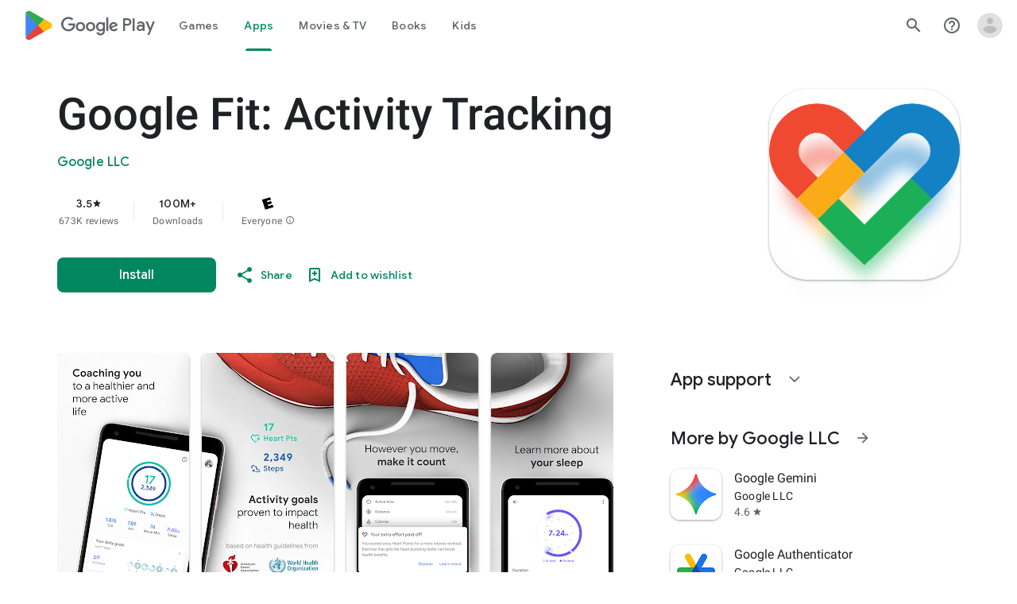

--- FILE ---
content_type: text/plain; charset=utf-8
request_url: https://play.google.com/play/log?format=json&authuser&proto_v2=true
body_size: -435
content:
["900000","1769158186505"]